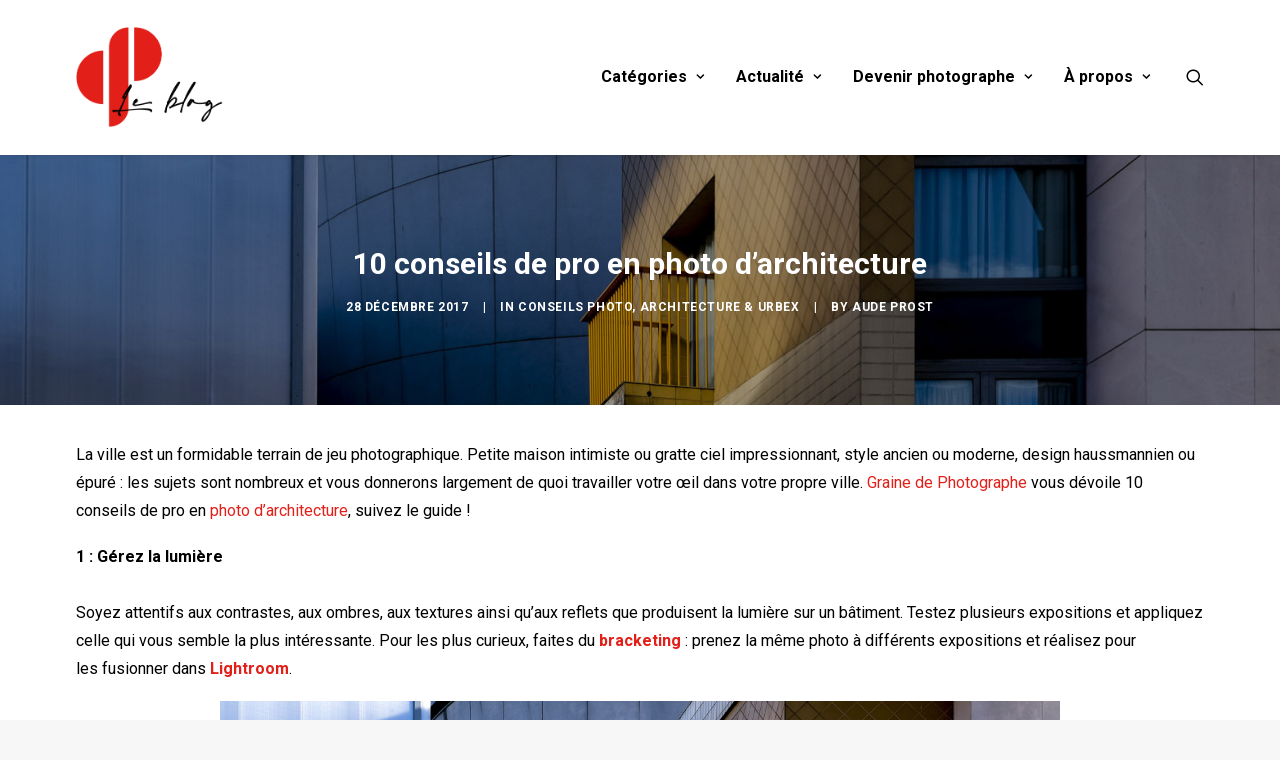

--- FILE ---
content_type: text/html; charset=UTF-8
request_url: https://blog.grainedephotographe.com/10-conseils-de-pro-en-photo-darchitecture/
body_size: 18725
content:
<!DOCTYPE html>
<html class="no-touch" lang="fr-FR" xmlns="http://www.w3.org/1999/xhtml">
<head>
<!-- Google Tag Manager -->
<script>(function(w,d,s,l,i){w[l]=w[l]||[];w[l].push({'gtm.start':
new Date().getTime(),event:'gtm.js'});var f=d.getElementsByTagName(s)[0],
j=d.createElement(s),dl=l!='dataLayer'?'&l='+l:'';j.async=true;j.src=
'https://www.googletagmanager.com/gtm.js?id='+i+dl;f.parentNode.insertBefore(j,f);
})(window,document,'script','dataLayer','GTM-5D37NFM');</script>
<!-- End Google Tag Manager -->

<meta http-equiv="Content-Type" content="text/html; charset=UTF-8">
<meta name="viewport" content="width=device-width, initial-scale=1">
<link rel="profile" href="https://gmpg.org/xfn/11">
<link rel="pingback" href="https://blog.grainedephotographe.com/xmlrpc.php">
<meta name='robots' content='index, follow, max-image-preview:large, max-snippet:-1, max-video-preview:-1' />
	<style>img:is([sizes="auto" i], [sizes^="auto," i]) { contain-intrinsic-size: 3000px 1500px }</style>
	<script type="text/javascript" id="wpp-js" src="https://blog.grainedephotographe.com/wp-content/plugins/wordpress-popular-posts/assets/js/wpp.min.js" data-sampling="0" data-sampling-rate="100" data-api-url="https://blog.grainedephotographe.com/wp-json/wordpress-popular-posts" data-post-id="2705" data-token="5ffe90c806" data-lang="0" data-debug="0"></script>
<!-- Google tag (gtag.js) consent mode dataLayer added by Site Kit -->
<script type="text/javascript" id="google_gtagjs-js-consent-mode-data-layer">
/* <![CDATA[ */
window.dataLayer = window.dataLayer || [];function gtag(){dataLayer.push(arguments);}
gtag('consent', 'default', {"ad_personalization":"denied","ad_storage":"denied","ad_user_data":"denied","analytics_storage":"denied","functionality_storage":"denied","security_storage":"denied","personalization_storage":"denied","region":["AT","BE","BG","CH","CY","CZ","DE","DK","EE","ES","FI","FR","GB","GR","HR","HU","IE","IS","IT","LI","LT","LU","LV","MT","NL","NO","PL","PT","RO","SE","SI","SK"],"wait_for_update":500});
window._googlesitekitConsentCategoryMap = {"statistics":["analytics_storage"],"marketing":["ad_storage","ad_user_data","ad_personalization"],"functional":["functionality_storage","security_storage"],"preferences":["personalization_storage"]};
window._googlesitekitConsents = {"ad_personalization":"denied","ad_storage":"denied","ad_user_data":"denied","analytics_storage":"denied","functionality_storage":"denied","security_storage":"denied","personalization_storage":"denied","region":["AT","BE","BG","CH","CY","CZ","DE","DK","EE","ES","FI","FR","GB","GR","HR","HU","IE","IS","IT","LI","LT","LU","LV","MT","NL","NO","PL","PT","RO","SE","SI","SK"],"wait_for_update":500};
/* ]]> */
</script>
<!-- End Google tag (gtag.js) consent mode dataLayer added by Site Kit -->

	<!-- This site is optimized with the Yoast SEO plugin v26.4 - https://yoast.com/wordpress/plugins/seo/ -->
	<title>10 conseils de pro en photo d’architecture</title>
	<meta name="description" content="Graine de Photographe vous dévoile 10 conseils de pro en photo d’architecture, suivez le guide !" />
	<link rel="canonical" href="https://blog.grainedephotographe.com/10-conseils-de-pro-en-photo-darchitecture/" />
	<meta property="og:locale" content="fr_FR" />
	<meta property="og:type" content="article" />
	<meta property="og:title" content="10 conseils de pro en photo d’architecture" />
	<meta property="og:description" content="Graine de Photographe vous dévoile 10 conseils de pro en photo d’architecture, suivez le guide !" />
	<meta property="og:url" content="https://blog.grainedephotographe.com/10-conseils-de-pro-en-photo-darchitecture/" />
	<meta property="og:site_name" content="Blog Graine de Photographe" />
	<meta property="article:publisher" content="https://www.facebook.com/grainedephotographe" />
	<meta property="article:published_time" content="2017-12-28T15:28:00+00:00" />
	<meta property="article:modified_time" content="2023-04-04T14:12:30+00:00" />
	<meta property="og:image" content="https://blog.grainedephotographe.com/wp-content/uploads/2017/12/architecture-urbaine-1.jpg" />
	<meta property="og:image:width" content="1280" />
	<meta property="og:image:height" content="853" />
	<meta property="og:image:type" content="image/jpeg" />
	<meta name="author" content="Aude Prost" />
	<meta name="twitter:card" content="summary_large_image" />
	<meta name="twitter:creator" content="@grainedephoto" />
	<meta name="twitter:site" content="@grainedephoto" />
	<meta name="twitter:label1" content="Écrit par" />
	<meta name="twitter:data1" content="Aude Prost" />
	<meta name="twitter:label2" content="Durée de lecture estimée" />
	<meta name="twitter:data2" content="4 minutes" />
	<script type="application/ld+json" class="yoast-schema-graph">{"@context":"https://schema.org","@graph":[{"@type":"Article","@id":"https://blog.grainedephotographe.com/10-conseils-de-pro-en-photo-darchitecture/#article","isPartOf":{"@id":"https://blog.grainedephotographe.com/10-conseils-de-pro-en-photo-darchitecture/"},"author":{"name":"Aude Prost","@id":"https://blog.grainedephotographe.com/#/schema/person/71bae653ec21ae8b972c8e6c48cba8cd"},"headline":"10 conseils de pro en photo d’architecture","datePublished":"2017-12-28T15:28:00+00:00","dateModified":"2023-04-04T14:12:30+00:00","mainEntityOfPage":{"@id":"https://blog.grainedephotographe.com/10-conseils-de-pro-en-photo-darchitecture/"},"wordCount":711,"publisher":{"@id":"https://blog.grainedephotographe.com/#organization"},"image":{"@id":"https://blog.grainedephotographe.com/10-conseils-de-pro-en-photo-darchitecture/#primaryimage"},"thumbnailUrl":"https://blog.grainedephotographe.com/wp-content/uploads/2017/12/architecture-urbaine-1.jpg","keywords":["photographie","architecture","pro","bâtiment","professionnel","bracketing","stage","building","conseil","conseils","cours","lightroom","monument","Photo"],"articleSection":["Conseils photo","Architecture &amp; Urbex"],"inLanguage":"fr-FR"},{"@type":"WebPage","@id":"https://blog.grainedephotographe.com/10-conseils-de-pro-en-photo-darchitecture/","url":"https://blog.grainedephotographe.com/10-conseils-de-pro-en-photo-darchitecture/","name":"10 conseils de pro en photo d’architecture","isPartOf":{"@id":"https://blog.grainedephotographe.com/#website"},"primaryImageOfPage":{"@id":"https://blog.grainedephotographe.com/10-conseils-de-pro-en-photo-darchitecture/#primaryimage"},"image":{"@id":"https://blog.grainedephotographe.com/10-conseils-de-pro-en-photo-darchitecture/#primaryimage"},"thumbnailUrl":"https://blog.grainedephotographe.com/wp-content/uploads/2017/12/architecture-urbaine-1.jpg","datePublished":"2017-12-28T15:28:00+00:00","dateModified":"2023-04-04T14:12:30+00:00","description":"Graine de Photographe vous dévoile 10 conseils de pro en photo d’architecture, suivez le guide !","breadcrumb":{"@id":"https://blog.grainedephotographe.com/10-conseils-de-pro-en-photo-darchitecture/#breadcrumb"},"inLanguage":"fr-FR","potentialAction":[{"@type":"ReadAction","target":["https://blog.grainedephotographe.com/10-conseils-de-pro-en-photo-darchitecture/"]}]},{"@type":"ImageObject","inLanguage":"fr-FR","@id":"https://blog.grainedephotographe.com/10-conseils-de-pro-en-photo-darchitecture/#primaryimage","url":"https://blog.grainedephotographe.com/wp-content/uploads/2017/12/architecture-urbaine-1.jpg","contentUrl":"https://blog.grainedephotographe.com/wp-content/uploads/2017/12/architecture-urbaine-1.jpg","width":1280,"height":853,"caption":"10 conseils de pro en photo d’architecture"},{"@type":"BreadcrumbList","@id":"https://blog.grainedephotographe.com/10-conseils-de-pro-en-photo-darchitecture/#breadcrumb","itemListElement":[{"@type":"ListItem","position":1,"name":"Accueil","item":"https://blog.grainedephotographe.com/"},{"@type":"ListItem","position":2,"name":"10 conseils de pro en photo d’architecture"}]},{"@type":"WebSite","@id":"https://blog.grainedephotographe.com/#website","url":"https://blog.grainedephotographe.com/","name":"Blog Graine de Photographe","description":"Le Blog de la Photo","publisher":{"@id":"https://blog.grainedephotographe.com/#organization"},"potentialAction":[{"@type":"SearchAction","target":{"@type":"EntryPoint","urlTemplate":"https://blog.grainedephotographe.com/?s={search_term_string}"},"query-input":{"@type":"PropertyValueSpecification","valueRequired":true,"valueName":"search_term_string"}}],"inLanguage":"fr-FR"},{"@type":"Organization","@id":"https://blog.grainedephotographe.com/#organization","name":"Blog Graine de Photographe","url":"https://blog.grainedephotographe.com/","logo":{"@type":"ImageObject","inLanguage":"fr-FR","@id":"https://blog.grainedephotographe.com/#/schema/logo/image/","url":"https://blog.grainedephotographe.com/wp-content/uploads/2022/11/Le-Blog-Logo.png","contentUrl":"https://blog.grainedephotographe.com/wp-content/uploads/2022/11/Le-Blog-Logo.png","width":726,"height":488,"caption":"Blog Graine de Photographe"},"image":{"@id":"https://blog.grainedephotographe.com/#/schema/logo/image/"},"sameAs":["https://www.facebook.com/grainedephotographe","https://x.com/grainedephoto","https://instagram.com/grainedephotographe/"]},{"@type":"Person","@id":"https://blog.grainedephotographe.com/#/schema/person/71bae653ec21ae8b972c8e6c48cba8cd","name":"Aude Prost","image":{"@type":"ImageObject","inLanguage":"fr-FR","@id":"https://blog.grainedephotographe.com/#/schema/person/image/","url":"https://secure.gravatar.com/avatar/259c7466a86f159847819d1bd418a196183deb2352ed81747f82fe1f808bfd8e?s=96&d=mm&r=g","contentUrl":"https://secure.gravatar.com/avatar/259c7466a86f159847819d1bd418a196183deb2352ed81747f82fe1f808bfd8e?s=96&d=mm&r=g","caption":"Aude Prost"},"url":"https://blog.grainedephotographe.com/author/aprost/"}]}</script>
	<!-- / Yoast SEO plugin. -->


<link rel='dns-prefetch' href='//www.googletagmanager.com' />
<link rel='dns-prefetch' href='//fonts.googleapis.com' />
<link rel='dns-prefetch' href='//pagead2.googlesyndication.com' />
<link rel="alternate" type="application/rss+xml" title="Blog Graine de Photographe &raquo; Flux" href="https://blog.grainedephotographe.com/feed/" />
<link rel="alternate" type="application/rss+xml" title="Blog Graine de Photographe &raquo; Flux des commentaires" href="https://blog.grainedephotographe.com/comments/feed/" />
<link rel="alternate" type="application/rss+xml" title="Blog Graine de Photographe &raquo; 10 conseils de pro en photo d’architecture Flux des commentaires" href="https://blog.grainedephotographe.com/10-conseils-de-pro-en-photo-darchitecture/feed/" />
<script type="text/javascript">
/* <![CDATA[ */
window._wpemojiSettings = {"baseUrl":"https:\/\/s.w.org\/images\/core\/emoji\/16.0.1\/72x72\/","ext":".png","svgUrl":"https:\/\/s.w.org\/images\/core\/emoji\/16.0.1\/svg\/","svgExt":".svg","source":{"concatemoji":"https:\/\/blog.grainedephotographe.com\/wp-includes\/js\/wp-emoji-release.min.js?ver=6.8.3"}};
/*! This file is auto-generated */
!function(s,n){var o,i,e;function c(e){try{var t={supportTests:e,timestamp:(new Date).valueOf()};sessionStorage.setItem(o,JSON.stringify(t))}catch(e){}}function p(e,t,n){e.clearRect(0,0,e.canvas.width,e.canvas.height),e.fillText(t,0,0);var t=new Uint32Array(e.getImageData(0,0,e.canvas.width,e.canvas.height).data),a=(e.clearRect(0,0,e.canvas.width,e.canvas.height),e.fillText(n,0,0),new Uint32Array(e.getImageData(0,0,e.canvas.width,e.canvas.height).data));return t.every(function(e,t){return e===a[t]})}function u(e,t){e.clearRect(0,0,e.canvas.width,e.canvas.height),e.fillText(t,0,0);for(var n=e.getImageData(16,16,1,1),a=0;a<n.data.length;a++)if(0!==n.data[a])return!1;return!0}function f(e,t,n,a){switch(t){case"flag":return n(e,"\ud83c\udff3\ufe0f\u200d\u26a7\ufe0f","\ud83c\udff3\ufe0f\u200b\u26a7\ufe0f")?!1:!n(e,"\ud83c\udde8\ud83c\uddf6","\ud83c\udde8\u200b\ud83c\uddf6")&&!n(e,"\ud83c\udff4\udb40\udc67\udb40\udc62\udb40\udc65\udb40\udc6e\udb40\udc67\udb40\udc7f","\ud83c\udff4\u200b\udb40\udc67\u200b\udb40\udc62\u200b\udb40\udc65\u200b\udb40\udc6e\u200b\udb40\udc67\u200b\udb40\udc7f");case"emoji":return!a(e,"\ud83e\udedf")}return!1}function g(e,t,n,a){var r="undefined"!=typeof WorkerGlobalScope&&self instanceof WorkerGlobalScope?new OffscreenCanvas(300,150):s.createElement("canvas"),o=r.getContext("2d",{willReadFrequently:!0}),i=(o.textBaseline="top",o.font="600 32px Arial",{});return e.forEach(function(e){i[e]=t(o,e,n,a)}),i}function t(e){var t=s.createElement("script");t.src=e,t.defer=!0,s.head.appendChild(t)}"undefined"!=typeof Promise&&(o="wpEmojiSettingsSupports",i=["flag","emoji"],n.supports={everything:!0,everythingExceptFlag:!0},e=new Promise(function(e){s.addEventListener("DOMContentLoaded",e,{once:!0})}),new Promise(function(t){var n=function(){try{var e=JSON.parse(sessionStorage.getItem(o));if("object"==typeof e&&"number"==typeof e.timestamp&&(new Date).valueOf()<e.timestamp+604800&&"object"==typeof e.supportTests)return e.supportTests}catch(e){}return null}();if(!n){if("undefined"!=typeof Worker&&"undefined"!=typeof OffscreenCanvas&&"undefined"!=typeof URL&&URL.createObjectURL&&"undefined"!=typeof Blob)try{var e="postMessage("+g.toString()+"("+[JSON.stringify(i),f.toString(),p.toString(),u.toString()].join(",")+"));",a=new Blob([e],{type:"text/javascript"}),r=new Worker(URL.createObjectURL(a),{name:"wpTestEmojiSupports"});return void(r.onmessage=function(e){c(n=e.data),r.terminate(),t(n)})}catch(e){}c(n=g(i,f,p,u))}t(n)}).then(function(e){for(var t in e)n.supports[t]=e[t],n.supports.everything=n.supports.everything&&n.supports[t],"flag"!==t&&(n.supports.everythingExceptFlag=n.supports.everythingExceptFlag&&n.supports[t]);n.supports.everythingExceptFlag=n.supports.everythingExceptFlag&&!n.supports.flag,n.DOMReady=!1,n.readyCallback=function(){n.DOMReady=!0}}).then(function(){return e}).then(function(){var e;n.supports.everything||(n.readyCallback(),(e=n.source||{}).concatemoji?t(e.concatemoji):e.wpemoji&&e.twemoji&&(t(e.twemoji),t(e.wpemoji)))}))}((window,document),window._wpemojiSettings);
/* ]]> */
</script>
<style id='wp-emoji-styles-inline-css' type='text/css'>

	img.wp-smiley, img.emoji {
		display: inline !important;
		border: none !important;
		box-shadow: none !important;
		height: 1em !important;
		width: 1em !important;
		margin: 0 0.07em !important;
		vertical-align: -0.1em !important;
		background: none !important;
		padding: 0 !important;
	}
</style>
<link rel='stylesheet' id='wp-block-library-css' href='https://blog.grainedephotographe.com/wp-includes/css/dist/block-library/style.min.css?ver=6.8.3' type='text/css' media='all' />
<style id='classic-theme-styles-inline-css' type='text/css'>
/*! This file is auto-generated */
.wp-block-button__link{color:#fff;background-color:#32373c;border-radius:9999px;box-shadow:none;text-decoration:none;padding:calc(.667em + 2px) calc(1.333em + 2px);font-size:1.125em}.wp-block-file__button{background:#32373c;color:#fff;text-decoration:none}
</style>
<style id='pdfemb-pdf-embedder-viewer-style-inline-css' type='text/css'>
.wp-block-pdfemb-pdf-embedder-viewer{max-width:none}

</style>
<style id='global-styles-inline-css' type='text/css'>
:root{--wp--preset--aspect-ratio--square: 1;--wp--preset--aspect-ratio--4-3: 4/3;--wp--preset--aspect-ratio--3-4: 3/4;--wp--preset--aspect-ratio--3-2: 3/2;--wp--preset--aspect-ratio--2-3: 2/3;--wp--preset--aspect-ratio--16-9: 16/9;--wp--preset--aspect-ratio--9-16: 9/16;--wp--preset--color--black: #000000;--wp--preset--color--cyan-bluish-gray: #abb8c3;--wp--preset--color--white: #ffffff;--wp--preset--color--pale-pink: #f78da7;--wp--preset--color--vivid-red: #cf2e2e;--wp--preset--color--luminous-vivid-orange: #ff6900;--wp--preset--color--luminous-vivid-amber: #fcb900;--wp--preset--color--light-green-cyan: #7bdcb5;--wp--preset--color--vivid-green-cyan: #00d084;--wp--preset--color--pale-cyan-blue: #8ed1fc;--wp--preset--color--vivid-cyan-blue: #0693e3;--wp--preset--color--vivid-purple: #9b51e0;--wp--preset--gradient--vivid-cyan-blue-to-vivid-purple: linear-gradient(135deg,rgba(6,147,227,1) 0%,rgb(155,81,224) 100%);--wp--preset--gradient--light-green-cyan-to-vivid-green-cyan: linear-gradient(135deg,rgb(122,220,180) 0%,rgb(0,208,130) 100%);--wp--preset--gradient--luminous-vivid-amber-to-luminous-vivid-orange: linear-gradient(135deg,rgba(252,185,0,1) 0%,rgba(255,105,0,1) 100%);--wp--preset--gradient--luminous-vivid-orange-to-vivid-red: linear-gradient(135deg,rgba(255,105,0,1) 0%,rgb(207,46,46) 100%);--wp--preset--gradient--very-light-gray-to-cyan-bluish-gray: linear-gradient(135deg,rgb(238,238,238) 0%,rgb(169,184,195) 100%);--wp--preset--gradient--cool-to-warm-spectrum: linear-gradient(135deg,rgb(74,234,220) 0%,rgb(151,120,209) 20%,rgb(207,42,186) 40%,rgb(238,44,130) 60%,rgb(251,105,98) 80%,rgb(254,248,76) 100%);--wp--preset--gradient--blush-light-purple: linear-gradient(135deg,rgb(255,206,236) 0%,rgb(152,150,240) 100%);--wp--preset--gradient--blush-bordeaux: linear-gradient(135deg,rgb(254,205,165) 0%,rgb(254,45,45) 50%,rgb(107,0,62) 100%);--wp--preset--gradient--luminous-dusk: linear-gradient(135deg,rgb(255,203,112) 0%,rgb(199,81,192) 50%,rgb(65,88,208) 100%);--wp--preset--gradient--pale-ocean: linear-gradient(135deg,rgb(255,245,203) 0%,rgb(182,227,212) 50%,rgb(51,167,181) 100%);--wp--preset--gradient--electric-grass: linear-gradient(135deg,rgb(202,248,128) 0%,rgb(113,206,126) 100%);--wp--preset--gradient--midnight: linear-gradient(135deg,rgb(2,3,129) 0%,rgb(40,116,252) 100%);--wp--preset--font-size--small: 13px;--wp--preset--font-size--medium: 20px;--wp--preset--font-size--large: 36px;--wp--preset--font-size--x-large: 42px;--wp--preset--spacing--20: 0.44rem;--wp--preset--spacing--30: 0.67rem;--wp--preset--spacing--40: 1rem;--wp--preset--spacing--50: 1.5rem;--wp--preset--spacing--60: 2.25rem;--wp--preset--spacing--70: 3.38rem;--wp--preset--spacing--80: 5.06rem;--wp--preset--shadow--natural: 6px 6px 9px rgba(0, 0, 0, 0.2);--wp--preset--shadow--deep: 12px 12px 50px rgba(0, 0, 0, 0.4);--wp--preset--shadow--sharp: 6px 6px 0px rgba(0, 0, 0, 0.2);--wp--preset--shadow--outlined: 6px 6px 0px -3px rgba(255, 255, 255, 1), 6px 6px rgba(0, 0, 0, 1);--wp--preset--shadow--crisp: 6px 6px 0px rgba(0, 0, 0, 1);}:where(.is-layout-flex){gap: 0.5em;}:where(.is-layout-grid){gap: 0.5em;}body .is-layout-flex{display: flex;}.is-layout-flex{flex-wrap: wrap;align-items: center;}.is-layout-flex > :is(*, div){margin: 0;}body .is-layout-grid{display: grid;}.is-layout-grid > :is(*, div){margin: 0;}:where(.wp-block-columns.is-layout-flex){gap: 2em;}:where(.wp-block-columns.is-layout-grid){gap: 2em;}:where(.wp-block-post-template.is-layout-flex){gap: 1.25em;}:where(.wp-block-post-template.is-layout-grid){gap: 1.25em;}.has-black-color{color: var(--wp--preset--color--black) !important;}.has-cyan-bluish-gray-color{color: var(--wp--preset--color--cyan-bluish-gray) !important;}.has-white-color{color: var(--wp--preset--color--white) !important;}.has-pale-pink-color{color: var(--wp--preset--color--pale-pink) !important;}.has-vivid-red-color{color: var(--wp--preset--color--vivid-red) !important;}.has-luminous-vivid-orange-color{color: var(--wp--preset--color--luminous-vivid-orange) !important;}.has-luminous-vivid-amber-color{color: var(--wp--preset--color--luminous-vivid-amber) !important;}.has-light-green-cyan-color{color: var(--wp--preset--color--light-green-cyan) !important;}.has-vivid-green-cyan-color{color: var(--wp--preset--color--vivid-green-cyan) !important;}.has-pale-cyan-blue-color{color: var(--wp--preset--color--pale-cyan-blue) !important;}.has-vivid-cyan-blue-color{color: var(--wp--preset--color--vivid-cyan-blue) !important;}.has-vivid-purple-color{color: var(--wp--preset--color--vivid-purple) !important;}.has-black-background-color{background-color: var(--wp--preset--color--black) !important;}.has-cyan-bluish-gray-background-color{background-color: var(--wp--preset--color--cyan-bluish-gray) !important;}.has-white-background-color{background-color: var(--wp--preset--color--white) !important;}.has-pale-pink-background-color{background-color: var(--wp--preset--color--pale-pink) !important;}.has-vivid-red-background-color{background-color: var(--wp--preset--color--vivid-red) !important;}.has-luminous-vivid-orange-background-color{background-color: var(--wp--preset--color--luminous-vivid-orange) !important;}.has-luminous-vivid-amber-background-color{background-color: var(--wp--preset--color--luminous-vivid-amber) !important;}.has-light-green-cyan-background-color{background-color: var(--wp--preset--color--light-green-cyan) !important;}.has-vivid-green-cyan-background-color{background-color: var(--wp--preset--color--vivid-green-cyan) !important;}.has-pale-cyan-blue-background-color{background-color: var(--wp--preset--color--pale-cyan-blue) !important;}.has-vivid-cyan-blue-background-color{background-color: var(--wp--preset--color--vivid-cyan-blue) !important;}.has-vivid-purple-background-color{background-color: var(--wp--preset--color--vivid-purple) !important;}.has-black-border-color{border-color: var(--wp--preset--color--black) !important;}.has-cyan-bluish-gray-border-color{border-color: var(--wp--preset--color--cyan-bluish-gray) !important;}.has-white-border-color{border-color: var(--wp--preset--color--white) !important;}.has-pale-pink-border-color{border-color: var(--wp--preset--color--pale-pink) !important;}.has-vivid-red-border-color{border-color: var(--wp--preset--color--vivid-red) !important;}.has-luminous-vivid-orange-border-color{border-color: var(--wp--preset--color--luminous-vivid-orange) !important;}.has-luminous-vivid-amber-border-color{border-color: var(--wp--preset--color--luminous-vivid-amber) !important;}.has-light-green-cyan-border-color{border-color: var(--wp--preset--color--light-green-cyan) !important;}.has-vivid-green-cyan-border-color{border-color: var(--wp--preset--color--vivid-green-cyan) !important;}.has-pale-cyan-blue-border-color{border-color: var(--wp--preset--color--pale-cyan-blue) !important;}.has-vivid-cyan-blue-border-color{border-color: var(--wp--preset--color--vivid-cyan-blue) !important;}.has-vivid-purple-border-color{border-color: var(--wp--preset--color--vivid-purple) !important;}.has-vivid-cyan-blue-to-vivid-purple-gradient-background{background: var(--wp--preset--gradient--vivid-cyan-blue-to-vivid-purple) !important;}.has-light-green-cyan-to-vivid-green-cyan-gradient-background{background: var(--wp--preset--gradient--light-green-cyan-to-vivid-green-cyan) !important;}.has-luminous-vivid-amber-to-luminous-vivid-orange-gradient-background{background: var(--wp--preset--gradient--luminous-vivid-amber-to-luminous-vivid-orange) !important;}.has-luminous-vivid-orange-to-vivid-red-gradient-background{background: var(--wp--preset--gradient--luminous-vivid-orange-to-vivid-red) !important;}.has-very-light-gray-to-cyan-bluish-gray-gradient-background{background: var(--wp--preset--gradient--very-light-gray-to-cyan-bluish-gray) !important;}.has-cool-to-warm-spectrum-gradient-background{background: var(--wp--preset--gradient--cool-to-warm-spectrum) !important;}.has-blush-light-purple-gradient-background{background: var(--wp--preset--gradient--blush-light-purple) !important;}.has-blush-bordeaux-gradient-background{background: var(--wp--preset--gradient--blush-bordeaux) !important;}.has-luminous-dusk-gradient-background{background: var(--wp--preset--gradient--luminous-dusk) !important;}.has-pale-ocean-gradient-background{background: var(--wp--preset--gradient--pale-ocean) !important;}.has-electric-grass-gradient-background{background: var(--wp--preset--gradient--electric-grass) !important;}.has-midnight-gradient-background{background: var(--wp--preset--gradient--midnight) !important;}.has-small-font-size{font-size: var(--wp--preset--font-size--small) !important;}.has-medium-font-size{font-size: var(--wp--preset--font-size--medium) !important;}.has-large-font-size{font-size: var(--wp--preset--font-size--large) !important;}.has-x-large-font-size{font-size: var(--wp--preset--font-size--x-large) !important;}
:where(.wp-block-post-template.is-layout-flex){gap: 1.25em;}:where(.wp-block-post-template.is-layout-grid){gap: 1.25em;}
:where(.wp-block-columns.is-layout-flex){gap: 2em;}:where(.wp-block-columns.is-layout-grid){gap: 2em;}
:root :where(.wp-block-pullquote){font-size: 1.5em;line-height: 1.6;}
</style>
<link rel='stylesheet' id='contact-form-7-css' href='https://blog.grainedephotographe.com/wp-content/plugins/contact-form-7/includes/css/styles.css?ver=6.1.3' type='text/css' media='all' />
<link rel='stylesheet' id='uncodefont-google-css' href='//fonts.googleapis.com/css?family=Roboto%3A100%2C100italic%2C300%2C300italic%2Cregular%2Citalic%2C500%2C500italic%2C700%2C700italic%2C900%2C900italic&#038;subset=cyrillic%2Ccyrillic-ext%2Cgreek%2Cgreek-ext%2Clatin%2Clatin-ext%2Cvietnamese&#038;ver=2.9.0.4' type='text/css' media='all' />
<link rel='stylesheet' id='wordpress-popular-posts-css-css' href='https://blog.grainedephotographe.com/wp-content/plugins/wordpress-popular-posts/assets/css/wpp.css?ver=7.0.1' type='text/css' media='all' />
<link rel='stylesheet' id='uncode-style-css' href='https://blog.grainedephotographe.com/wp-content/themes/uncode/library/css/style.css?ver=150886273' type='text/css' media='all' />
<style id='uncode-style-inline-css' type='text/css'>

@media (min-width: 960px) { .limit-width { max-width: 1200px; margin: auto;}}
#changer-back-color { transition: background-color 1000ms cubic-bezier(0.25, 1, 0.5, 1) !important; } #changer-back-color > div { transition: opacity 1000ms cubic-bezier(0.25, 1, 0.5, 1) !important; } body.bg-changer-init.disable-hover .main-wrapper .style-light,  body.bg-changer-init.disable-hover .main-wrapper .style-light h1,  body.bg-changer-init.disable-hover .main-wrapper .style-light h2, body.bg-changer-init.disable-hover .main-wrapper .style-light h3, body.bg-changer-init.disable-hover .main-wrapper .style-light h4, body.bg-changer-init.disable-hover .main-wrapper .style-light h5, body.bg-changer-init.disable-hover .main-wrapper .style-light h6, body.bg-changer-init.disable-hover .main-wrapper .style-light a, body.bg-changer-init.disable-hover .main-wrapper .style-dark, body.bg-changer-init.disable-hover .main-wrapper .style-dark h1, body.bg-changer-init.disable-hover .main-wrapper .style-dark h2, body.bg-changer-init.disable-hover .main-wrapper .style-dark h3, body.bg-changer-init.disable-hover .main-wrapper .style-dark h4, body.bg-changer-init.disable-hover .main-wrapper .style-dark h5, body.bg-changer-init.disable-hover .main-wrapper .style-dark h6, body.bg-changer-init.disable-hover .main-wrapper .style-dark a { transition: color 1000ms cubic-bezier(0.25, 1, 0.5, 1) !important; }
</style>
<link rel='stylesheet' id='uncode-icons-css' href='https://blog.grainedephotographe.com/wp-content/themes/uncode/library/css/uncode-icons.css?ver=150886273' type='text/css' media='all' />
<link rel='stylesheet' id='uncode-custom-style-css' href='https://blog.grainedephotographe.com/wp-content/themes/uncode/library/css/style-custom.css?ver=150886273' type='text/css' media='all' />
<link rel='stylesheet' id='child-style-css' href='https://blog.grainedephotographe.com/wp-content/themes/gdp/style.css?ver=328248543' type='text/css' media='all' />
<script type="text/javascript" id="uncode-init-js-extra">
/* <![CDATA[ */
var SiteParameters = {"days":"jours","hours":"heures","minutes":"minutes","seconds":"secondes","constant_scroll":"on","scroll_speed":"2","parallax_factor":"0.25","loading":"Chargement...","slide_name":"slide","slide_footer":"footer","ajax_url":"https:\/\/blog.grainedephotographe.com\/wp-admin\/admin-ajax.php","nonce_adaptive_images":"03780aaa2b","nonce_srcset_async":"e056b54c55","enable_debug":"","block_mobile_videos":"","is_frontend_editor":"","main_width":["1200","px"],"mobile_parallax_allowed":"","listen_for_screen_update":"1","wireframes_plugin_active":"1","sticky_elements":"off","resize_quality":"90","register_metadata":"","bg_changer_time":"1000","update_wc_fragments":"1","optimize_shortpixel_image":"","menu_mobile_offcanvas_gap":"45","custom_cursor_selector":"[href], .trigger-overlay, .owl-next, .owl-prev, .owl-dot, input[type=\"submit\"], input[type=\"checkbox\"], button[type=\"submit\"], a[class^=\"ilightbox\"], .ilightbox-thumbnail, .ilightbox-prev, .ilightbox-next, .overlay-close, .unmodal-close, .qty-inset > span, .share-button li, .uncode-post-titles .tmb.tmb-click-area, .btn-link, .tmb-click-row .t-inside, .lg-outer button, .lg-thumb img, a[data-lbox], .uncode-close-offcanvas-overlay, .uncode-nav-next, .uncode-nav-prev, .uncode-nav-index","mobile_parallax_animation":"","lbox_enhanced":"1","native_media_player":"","vimeoPlayerParams":"?autoplay=0","ajax_filter_key_search":"key","ajax_filter_key_unfilter":"unfilter","index_pagination_disable_scroll":"","index_pagination_scroll_to":"","uncode_wc_popup_cart_qty":"","disable_hover_hack":"","uncode_nocookie":"","menuHideOnClick":"1"};
/* ]]> */
</script>
<script type="text/javascript" src="https://blog.grainedephotographe.com/wp-content/themes/uncode/library/js/init.js?ver=150886273" id="uncode-init-js"></script>
<script type="text/javascript" src="https://blog.grainedephotographe.com/wp-includes/js/jquery/jquery.min.js?ver=3.7.1" id="jquery-core-js"></script>
<script type="text/javascript" src="https://blog.grainedephotographe.com/wp-includes/js/jquery/jquery-migrate.min.js?ver=3.4.1" id="jquery-migrate-js"></script>

<!-- Extrait de code de la balise Google (gtag.js) ajouté par Site Kit -->
<!-- Extrait Google Analytics ajouté par Site Kit -->
<script type="text/javascript" src="https://www.googletagmanager.com/gtag/js?id=GT-TNLLB7B" id="google_gtagjs-js" async></script>
<script type="text/javascript" id="google_gtagjs-js-after">
/* <![CDATA[ */
window.dataLayer = window.dataLayer || [];function gtag(){dataLayer.push(arguments);}
gtag("set","linker",{"domains":["blog.grainedephotographe.com"]});
gtag("js", new Date());
gtag("set", "developer_id.dZTNiMT", true);
gtag("config", "GT-TNLLB7B", {"googlesitekit_post_type":"post","googlesitekit_post_categories":"Conseils photo; Architecture &amp; Urbex","googlesitekit_post_date":"20171228"});
/* ]]> */
</script>
<script></script><link rel="https://api.w.org/" href="https://blog.grainedephotographe.com/wp-json/" /><link rel="alternate" title="JSON" type="application/json" href="https://blog.grainedephotographe.com/wp-json/wp/v2/posts/2705" /><link rel="EditURI" type="application/rsd+xml" title="RSD" href="https://blog.grainedephotographe.com/xmlrpc.php?rsd" />
<meta name="generator" content="WordPress 6.8.3" />
<link rel='shortlink' href='https://blog.grainedephotographe.com/?p=2705' />
<link rel="alternate" title="oEmbed (JSON)" type="application/json+oembed" href="https://blog.grainedephotographe.com/wp-json/oembed/1.0/embed?url=https%3A%2F%2Fblog.grainedephotographe.com%2F10-conseils-de-pro-en-photo-darchitecture%2F" />
<link rel="alternate" title="oEmbed (XML)" type="text/xml+oembed" href="https://blog.grainedephotographe.com/wp-json/oembed/1.0/embed?url=https%3A%2F%2Fblog.grainedephotographe.com%2F10-conseils-de-pro-en-photo-darchitecture%2F&#038;format=xml" />

<!-- This site is using AdRotate v5.13.4 to display their advertisements - https://ajdg.solutions/ -->
<!-- AdRotate CSS -->
<style type="text/css" media="screen">
	.g { margin:0px; padding:0px; overflow:hidden; line-height:1; zoom:1; }
	.g img { height:auto; }
	.g-col { position:relative; float:left; }
	.g-col:first-child { margin-left: 0; }
	.g-col:last-child { margin-right: 0; }
	@media only screen and (max-width: 480px) {
		.g-col, .g-dyn, .g-single { width:100%; margin-left:0; margin-right:0; }
	}
</style>
<!-- /AdRotate CSS -->

<meta name="generator" content="Site Kit by Google 1.166.0" />            <style id="wpp-loading-animation-styles">@-webkit-keyframes bgslide{from{background-position-x:0}to{background-position-x:-200%}}@keyframes bgslide{from{background-position-x:0}to{background-position-x:-200%}}.wpp-widget-block-placeholder,.wpp-shortcode-placeholder{margin:0 auto;width:60px;height:3px;background:#dd3737;background:linear-gradient(90deg,#dd3737 0%,#571313 10%,#dd3737 100%);background-size:200% auto;border-radius:3px;-webkit-animation:bgslide 1s infinite linear;animation:bgslide 1s infinite linear}</style>
            
<!-- Balises Meta Google AdSense ajoutées par Site Kit -->
<meta name="google-adsense-platform-account" content="ca-host-pub-2644536267352236">
<meta name="google-adsense-platform-domain" content="sitekit.withgoogle.com">
<!-- Fin des balises Meta End Google AdSense ajoutées par Site Kit -->

<!-- Extrait Google AdSense ajouté par Site Kit -->
<script type="text/javascript" async="async" src="https://pagead2.googlesyndication.com/pagead/js/adsbygoogle.js?client=ca-pub-7219468221362778&amp;host=ca-host-pub-2644536267352236" crossorigin="anonymous"></script>

<!-- End Google AdSense snippet added by Site Kit -->
<link rel="icon" href="https://blog.grainedephotographe.com/wp-content/uploads/2022/11/cropped-logo-favicon-GdP-32x32.png" sizes="32x32" />
<link rel="icon" href="https://blog.grainedephotographe.com/wp-content/uploads/2022/11/cropped-logo-favicon-GdP-192x192.png" sizes="192x192" />
<link rel="apple-touch-icon" href="https://blog.grainedephotographe.com/wp-content/uploads/2022/11/cropped-logo-favicon-GdP-180x180.png" />
<meta name="msapplication-TileImage" content="https://blog.grainedephotographe.com/wp-content/uploads/2022/11/cropped-logo-favicon-GdP-270x270.png" />
<noscript><style> .wpb_animate_when_almost_visible { opacity: 1; }</style></noscript></head>
<body class="wp-singular post-template-default single single-post postid-2705 single-format-standard wp-theme-uncode wp-child-theme-gdp  style-color-lxmt-bg group-blog hormenu-position-left hmenu hmenu-position-right header-full-width main-center-align textual-accent-color menu-mobile-default mobile-parallax-not-allowed ilb-no-bounce unreg uncode-btn-circle qw-body-scroll-disabled no-qty-fx wpb-js-composer js-comp-ver-7.8 vc_responsive" data-border="0">

  <!-- Google Tag Manager (noscript) -->
  <noscript><iframe src="https://www.googletagmanager.com/ns.html?id=GTM-5D37NFM"
  height="0" width="0" style="display:none;visibility:hidden"></iframe></noscript>
  <!-- End Google Tag Manager (noscript) -->

		<div id="vh_layout_help"></div><div class="body-borders" data-border="0"><div class="top-border body-border-shadow"></div><div class="right-border body-border-shadow"></div><div class="bottom-border body-border-shadow"></div><div class="left-border body-border-shadow"></div><div class="top-border style-light-bg"></div><div class="right-border style-light-bg"></div><div class="bottom-border style-light-bg"></div><div class="left-border style-light-bg"></div></div>	<div class="box-wrapper">
		<div class="box-container">
		<script type="text/javascript" id="initBox">UNCODE.initBox();</script>
		<div class="menu-wrapper">
													
													<header id="masthead" class="navbar menu-primary menu-light submenu-light style-light-original menu-with-logo">
														<div class="menu-container style-color-xsdn-bg menu-borders menu-shadows">
															<div class="row-menu limit-width">
																<div class="row-menu-inner">
																	<div id="logo-container-mobile" class="col-lg-0 logo-container middle">
																		<div id="main-logo" class="navbar-header style-light">
																			<a href="https://blog.grainedephotographe.com/" class="navbar-brand" data-minheight="20" aria-label="Blog Graine de Photographe"><div class="logo-image main-logo logo-skinnable" data-maxheight="100" style="height: 100px;"><img fetchpriority="high" decoding="async" src="https://blog.grainedephotographe.com/wp-content/uploads/2022/11/Le-Blog-Logo.png" alt="logo" width="726" height="488" class="img-responsive" /></div></a>
																		</div>
																		<div class="mmb-container"><div class="mobile-additional-icons"></div><div class="mobile-menu-button mobile-menu-button-light lines-button"><span class="lines"><span></span></span></div></div>
																	</div>
																	<div class="col-lg-12 main-menu-container middle">
																		<div class="menu-horizontal ">
																			<div class="menu-horizontal-inner">
																				<div class="nav navbar-nav navbar-main navbar-nav-first"><ul id="menu-menu-principal" class="menu-primary-inner menu-smart sm"><li id="menu-item-61123" class="menu-item menu-item-type-custom menu-item-object-custom menu-item-has-children menu-item-61123 dropdown menu-item-link"><a title="Catégories" href="#" data-toggle="dropdown" class="dropdown-toggle" data-type="title">Catégories<i class="fa fa-angle-down fa-dropdown"></i></a>
<ul role="menu" class="drop-menu">
	<li id="menu-item-61125" class="menu-item menu-item-type-taxonomy menu-item-object-category menu-item-61125"><a title="Portrait" href="https://blog.grainedephotographe.com/category/photo-portrait/">Portrait<i class="fa fa-angle-right fa-dropdown"></i></a></li>
	<li id="menu-item-61130" class="menu-item menu-item-type-taxonomy menu-item-object-category menu-item-61130"><a title="Studio" href="https://blog.grainedephotographe.com/category/photo-en-studio/">Studio<i class="fa fa-angle-right fa-dropdown"></i></a></li>
	<li id="menu-item-61126" class="menu-item menu-item-type-taxonomy menu-item-object-category menu-item-61126"><a title="Noir &amp; Blanc" href="https://blog.grainedephotographe.com/category/photo-noir-et-blanc/">Noir &#038; Blanc<i class="fa fa-angle-right fa-dropdown"></i></a></li>
	<li id="menu-item-61127" class="menu-item menu-item-type-taxonomy menu-item-object-category menu-item-61127"><a title="Animaux &amp; Nature" href="https://blog.grainedephotographe.com/category/photo-nature/">Animaux &amp; Nature<i class="fa fa-angle-right fa-dropdown"></i></a></li>
	<li id="menu-item-61128" class="menu-item menu-item-type-taxonomy menu-item-object-category current-post-ancestor current-menu-parent current-post-parent menu-item-61128"><a title="Architecture &amp; Urbex" href="https://blog.grainedephotographe.com/category/photo-archi-urbex/">Architecture &amp; Urbex<i class="fa fa-angle-right fa-dropdown"></i></a></li>
	<li id="menu-item-61129" class="menu-item menu-item-type-taxonomy menu-item-object-category menu-item-61129"><a title="Nuit &amp; Light Painting" href="https://blog.grainedephotographe.com/category/photo-nuit-light-painting/">Nuit &amp; Light Painting<i class="fa fa-angle-right fa-dropdown"></i></a></li>
	<li id="menu-item-75104" class="menu-item menu-item-type-taxonomy menu-item-object-category menu-item-75104"><a title="Reportage &amp; Documentaire" href="https://blog.grainedephotographe.com/category/reportage-documentaire/">Reportage &amp; Documentaire<i class="fa fa-angle-right fa-dropdown"></i></a></li>
	<li id="menu-item-61124" class="menu-item menu-item-type-taxonomy menu-item-object-category menu-item-61124"><a title="Street Photography" href="https://blog.grainedephotographe.com/category/street-photography/">Street Photography<i class="fa fa-angle-right fa-dropdown"></i></a></li>
	<li id="menu-item-68129" class="menu-item menu-item-type-taxonomy menu-item-object-category menu-item-68129"><a title="Paysage &amp; Voyage" href="https://blog.grainedephotographe.com/category/photo-de-voyage/">Paysage &#038; Voyage<i class="fa fa-angle-right fa-dropdown"></i></a></li>
	<li id="menu-item-61131" class="menu-item menu-item-type-taxonomy menu-item-object-category menu-item-61131"><a title="Divers" href="https://blog.grainedephotographe.com/category/photographie/">Divers<i class="fa fa-angle-right fa-dropdown"></i></a></li>
</ul>
</li>
<li id="menu-item-68139" class="menu-item menu-item-type-custom menu-item-object-custom menu-item-has-children menu-item-68139 dropdown menu-item-link"><a title="Actualité" href="#" data-toggle="dropdown" class="dropdown-toggle" data-type="title">Actualité<i class="fa fa-angle-down fa-dropdown"></i></a>
<ul role="menu" class="drop-menu">
	<li id="menu-item-61133" class="menu-item menu-item-type-taxonomy menu-item-object-category menu-item-61133"><a title="Expositions" href="https://blog.grainedephotographe.com/category/exposition-photographie/">Expositions<i class="fa fa-angle-right fa-dropdown"></i></a></li>
	<li id="menu-item-61132" class="menu-item menu-item-type-taxonomy menu-item-object-category menu-item-61132"><a title="Concours" href="https://blog.grainedephotographe.com/category/concours-photo/">Concours<i class="fa fa-angle-right fa-dropdown"></i></a></li>
	<li id="menu-item-75102" class="menu-item menu-item-type-taxonomy menu-item-object-category menu-item-75102"><a title="Agendas" href="https://blog.grainedephotographe.com/category/agendas/">Agendas<i class="fa fa-angle-right fa-dropdown"></i></a></li>
</ul>
</li>
<li id="menu-item-61134" class="menu-item menu-item-type-custom menu-item-object-custom menu-item-has-children menu-item-61134 dropdown menu-item-link"><a title="Devenir photographe" href="#" data-toggle="dropdown" class="dropdown-toggle" data-type="title">Devenir photographe<i class="fa fa-angle-down fa-dropdown"></i></a>
<ul role="menu" class="drop-menu">
	<li id="menu-item-68136" class="menu-item menu-item-type-taxonomy menu-item-object-category current-post-ancestor current-menu-parent current-post-parent menu-item-68136"><a title="Conseils photo" href="https://blog.grainedephotographe.com/category/conseils-de-pro/">Conseils photo<i class="fa fa-angle-right fa-dropdown"></i></a></li>
	<li id="menu-item-68137" class="menu-item menu-item-type-taxonomy menu-item-object-category menu-item-68137"><a title="Formations Photo" href="https://blog.grainedephotographe.com/category/formations/">Formations Photo<i class="fa fa-angle-right fa-dropdown"></i></a></li>
	<li id="menu-item-68138" class="menu-item menu-item-type-taxonomy menu-item-object-category menu-item-68138"><a title="Interviews" href="https://blog.grainedephotographe.com/category/interviews-photographes/">Interviews<i class="fa fa-angle-right fa-dropdown"></i></a></li>
</ul>
</li>
<li id="menu-item-68133" class="menu-item menu-item-type-custom menu-item-object-custom menu-item-has-children menu-item-68133 dropdown menu-item-link"><a title="À propos" href="#" data-toggle="dropdown" class="dropdown-toggle" data-type="title">À propos<i class="fa fa-angle-down fa-dropdown"></i></a>
<ul role="menu" class="drop-menu">
	<li id="menu-item-68134" class="menu-item menu-item-type-custom menu-item-object-custom menu-item-68134"><a title="Nos photographes" href="https://www.grainedephotographe.com/photographe/">Nos photographes<i class="fa fa-angle-right fa-dropdown"></i></a></li>
	<li id="menu-item-68135" class="menu-item menu-item-type-custom menu-item-object-custom menu-item-68135"><a title="Nos cours &amp; stages" href="https://www.grainedephotographe.com/">Nos cours &#038; stages<i class="fa fa-angle-right fa-dropdown"></i></a></li>
	<li id="menu-item-68396" class="menu-item menu-item-type-post_type menu-item-object-page menu-item-68396"><a title="Qui sommes-nous ?" href="https://blog.grainedephotographe.com/qui-sommes-nous/">Qui sommes-nous ?<i class="fa fa-angle-right fa-dropdown"></i></a></li>
	<li id="menu-item-68384" class="menu-item menu-item-type-post_type menu-item-object-page menu-item-68384"><a title="Comment être publié ?" href="https://blog.grainedephotographe.com/comment-etre-publie-sur-le-blog-graine-de-photographe/">Comment être publié ?<i class="fa fa-angle-right fa-dropdown"></i></a></li>
	<li id="menu-item-68452" class="menu-item menu-item-type-post_type menu-item-object-page menu-item-68452"><a title="Votre annonce publicitaire" href="https://blog.grainedephotographe.com/votre-annonce-publicitaire/">Votre annonce publicitaire<i class="fa fa-angle-right fa-dropdown"></i></a></li>
</ul>
</li>
</ul></div><div class="uncode-close-offcanvas-mobile lines-button close navbar-mobile-el"><span class="lines"></span></div><div class="nav navbar-nav navbar-nav-last navbar-extra-icons"><ul class="menu-smart sm menu-icons menu-smart-social"><li class="menu-item-link search-icon style-light dropdown "><a href="#" class="trigger-overlay search-icon" data-area="search" data-container="box-container" aria-label="Recherche">
													<i class="fa fa-search3"></i><span class="desktop-hidden"><span>Recherche</span></span><i class="fa fa-angle-down fa-dropdown desktop-hidden"></i>
													</a><ul role="menu" class="drop-menu desktop-hidden">
														<li>
															<form class="search" method="get" action="https://blog.grainedephotographe.com/">
																<input type="search" class="search-field no-livesearch" placeholder="Rechercher. . ." value="" name="s" title="Rechercher. . ." /></form>
														</li>
													</ul></li></ul></div></div>
																		</div>
																	</div>
																</div>
															</div></div>
													</header>
												</div>			<script type="text/javascript" id="fixMenuHeight">UNCODE.fixMenuHeight();</script>
			<div class="main-wrapper">
				<div class="main-container">
					<div class="page-wrapper">
						<div class="sections-container">
<div id="page-header"><div class="header-basic style-dark">
													<div class="background-element header-wrapper style-color-jevc-bg header-only-text" data-height="fixed" style="height: 250px;min-height: 250px;">
													<div class="header-bg-wrapper">
											<div class="header-bg" style="background-image: url(https://blog.grainedephotographe.com/wp-content/uploads/2017/12/architecture-urbaine-1.jpg);"></div>
											<div class="block-bg-overlay style-color-jevc-bg" style="opacity: 0.35;"></div>
										</div><div class="header-main-container limit-width">
															<div class="header-content header-center header-middle header-align-center">
																<div class="header-content-inner" >
																	<h1 class="header-title font-555555 h1"><span>10 conseils de pro en photo d’architecture</span></h1><div class="post-info"><div class="date-info">28 décembre 2017</div><div class="category-info"><span>|</span>In <a href="https://blog.grainedephotographe.com/category/conseils-de-pro/" title="Voir tous les articles de Conseils photo">Conseils photo</a>, <a href="https://blog.grainedephotographe.com/category/photo-archi-urbex/" title="Voir tous les articles de Architecture &amp; Urbex">Architecture &amp; Urbex</a></div><div class="author-info"><span>|</span>By <a href="https://blog.grainedephotographe.com/author/aprost/">Aude Prost</a></div></div>
																</div>
															</div>
														</div></div>
												</div></div><script type="text/javascript">UNCODE.initHeader();</script><article id="post-2705" class="page-body style-light-bg post-2705 post type-post status-publish format-standard has-post-thumbnail hentry category-conseils-de-pro category-photo-archi-urbex tag-photographie tag-architecture tag-pro tag-batiment tag-professionnel tag-bracketing tag-stage tag-building tag-conseil tag-conseils tag-cours tag-lightroom tag-monument tag-photo">
          <div class="post-wrapper">
          	<div class="post-body"><div class="post-content un-no-sidebar-layout"><div data-parent="true" class="vc_row row-container" id="row-unique-0"><div class="row limit-width row-parent"><div class="wpb_row row-inner"><div class="wpb_column pos-top pos-center align_left column_parent col-lg-12 single-internal-gutter"><div class="uncol style-light"  ><div class="uncoltable"><div class="uncell no-block-padding" ><div class="uncont" ><div class="uncode_text_column" ><p style="text-align: left;">La ville est un formidable terrain de jeu photographique. Petite maison intimiste ou gratte ciel impressionnant, style ancien ou moderne, design haussmannien ou épuré : les sujets sont nombreux et vous donnerons largement de quoi travailler votre œil dans votre propre ville. <a title="Lien vers le site grainedephotographe.com" href="https://www.grainedephotographe.com/" target="_blank" rel="noopener noreferrer">Graine de Photographe</a> vous dévoile 10 conseils de pro en <a href="https://www.grainedephotographe.com/cours-photo-creatifs/14-architecture-urbaine.html" target="_blank" rel="noopener">photo d’architecture</a>, suivez le guide !</p>
<p><strong>1 : Gérez la lumière<br />
</strong><br />
Soyez attentifs aux contrastes, aux ombres, aux textures ainsi qu’aux reflets que produisent la lumière sur un bâtiment. Testez plusieurs expositions et appliquez celle qui vous semble la plus intéressante. Pour les plus curieux, faites du <strong><a title="Qu'est ce que le bracketing photo: video" href="http://youtu.be/GmDX-t1-Wow" target="_blank" rel="noopener noreferrer">bracketing</a></strong> : prenez la même photo à différents expositions et réalisez pour les fusionner dans <strong><a title="Lien vers le cours photo Lightroom" href="https://www.grainedephotographe.com/cours-retouche-photo/29-decouverte-lightroom.html" target="_blank" rel="noopener noreferrer">Lightroom</a></strong>.</p>
<p><strong><img decoding="async" class="aligncenter size-large wp-image-63801" src="https://blog.grainedephotographe.com/wp-content/uploads/2017/12/architecture-urbaine-1-1024x682.jpg" alt="10 conseils de pro en photo d’architecture" width="840" height="559" srcset="https://blog.grainedephotographe.com/wp-content/uploads/2017/12/architecture-urbaine-1-1024x682.jpg 1024w, https://blog.grainedephotographe.com/wp-content/uploads/2017/12/architecture-urbaine-1-300x200.jpg 300w, https://blog.grainedephotographe.com/wp-content/uploads/2017/12/architecture-urbaine-1-768x512.jpg 768w, https://blog.grainedephotographe.com/wp-content/uploads/2017/12/architecture-urbaine-1-350x233.jpg 350w, https://blog.grainedephotographe.com/wp-content/uploads/2017/12/architecture-urbaine-1.jpg 1280w" sizes="(max-width: 840px) 100vw, 840px" /><br />
2 : Utilisez un fish-eye<br />
</strong><br />
Un fish-eye ou un grand-angle est idéal pour ce genre de sujet : il permet d’avoir le bâtiment dans son intégralité, sans risquer d&rsquo;en couper une partie. De même, la prise de vue panoramique peut se révéler utile pour shooter une skyline (ligne de grattes-ciel).</p>
<p><b>3 : En intérieur, prenez un trépied</b></p>
<p>Dans les bâtiments anciens (de type châteaux et maisons traditionnelles), vous serez souvent confrontés à des sujets manquant cruellement de lumière naturelle. Privilégiez la longue exposition et éventuellement l’utilisation d’un filtre ND (filtre à densité neutre) pour réduire la luminosité donc allonger le temps de pose et profiter de temps d&rsquo;exposition plus longs pour une lumière qui va « enrober » le sujet.</p>
<p><strong><br />
4 : Faites des couchers de soleil<br />
</strong><br />
Lors de la tombée de la nuit, la ville change de visage et offre une nouvelle forme d’expression photographique. Utilisez une longue exposition, une grande ouverture et des ISO faibles. Jouez avec les ombres des derniers rayons du soleil et créez votre atmosphère. <a title="L'heure bleue pour les photographes" href="http://fr.wikipedia.org/wiki/Heure_bleue" target="_blank" rel="noopener noreferrer">L&rsquo;heure bleue ou golden hour</a> est idéale en été pour une lumière surnaturelle.</p>
<p><strong>5 : Photographiez par tous temps<br />
</strong><br />
Vent, pluie, neige, grand soleil : tous ces éléments  donnent un nouveau visage à votre ville. N’hésitez pas à sortir malgré un temps pluvieux car des atmosphères saisissantes peuvent s’y dessiner. Entraînez –vous à photographier le même bâtiment sous diverses conditions météo. Equipez vous et tout est possible. Les meilleures photographes sont des baroudeurs qui shootent quelles que soient les conditions de prise de vue.</p>
<p><strong>6 : Déformez les bâtiments<br />
</strong><br />
Les milieux urbains regorgent de surfaces réfléchissantes comme les fenêtres, les flaques, les rues mouillée ou même des lunettes de soleil. Jouez sur ces reflets et déformez les bâtiments. Le résultat peut être étonnant.</p>
<p><strong><img decoding="async" class="aligncenter size-large wp-image-63802" src="https://blog.grainedephotographe.com/wp-content/uploads/2017/12/architecture-urbaine-3-1024x682.jpg" alt="10 conseils de pro en photo d’architecture" width="840" height="559" srcset="https://blog.grainedephotographe.com/wp-content/uploads/2017/12/architecture-urbaine-3-1024x682.jpg 1024w, https://blog.grainedephotographe.com/wp-content/uploads/2017/12/architecture-urbaine-3-300x200.jpg 300w, https://blog.grainedephotographe.com/wp-content/uploads/2017/12/architecture-urbaine-3-768x512.jpg 768w, https://blog.grainedephotographe.com/wp-content/uploads/2017/12/architecture-urbaine-3-350x233.jpg 350w, https://blog.grainedephotographe.com/wp-content/uploads/2017/12/architecture-urbaine-3.jpg 1280w" sizes="(max-width: 840px) 100vw, 840px" /><br />
7 : Documentez-vous sur leur histoire<br />
</strong><br />
En connaissant quelques détails historiques ou des anecdotes sur les bâtiments, de nombreuses idées photographiques vous viendront à l’esprit. Les bénéfices de vos recherches se verront sur vos photos qui seront plus parlantes expressives.</p>
<p><strong>8 : Utilisez la distorsion<br />
</strong><br />
Chacun se sent minuscule fasse à la grandeur d’un paysage urbain! Ainsi, les grands bâtiments seront difficiles à photographier et seront souvent déformés. Utilisez cette distorsion pour créer des points de vue impressionnants en accentuant cette impression de grandeur. Jouez sur la perspective et l’ouverture.</p>
<p><strong>9 : Suivez le mouvement<br />
</strong><br />
La <a href="https://www.grainedephotographe.com/masterclass/67-masterclass-photo-architecture-havre.html" target="_blank" rel="noopener">photographie d’architecture</a> n’est pas seulement un ensemble de lignes droites et d’angles rectilignes. Au contraire, elle offre aussi des rondeurs, du dynamisme et du mouvement. Suivez les courbes de vos sujets architecturaux, décelez les cercles qui se dessinent sous vos yeux et « ramollissez » la structure.</p>
<p><img decoding="async" class="aligncenter size-large wp-image-63804" src="https://blog.grainedephotographe.com/wp-content/uploads/2017/12/architecture-urbaine-6-1024x683.jpg" alt="10 conseils de pro en photo d’architecture" width="840" height="560" srcset="https://blog.grainedephotographe.com/wp-content/uploads/2017/12/architecture-urbaine-6-1024x683.jpg 1024w, https://blog.grainedephotographe.com/wp-content/uploads/2017/12/architecture-urbaine-6-300x200.jpg 300w, https://blog.grainedephotographe.com/wp-content/uploads/2017/12/architecture-urbaine-6-768x512.jpg 768w, https://blog.grainedephotographe.com/wp-content/uploads/2017/12/architecture-urbaine-6-350x234.jpg 350w, https://blog.grainedephotographe.com/wp-content/uploads/2017/12/architecture-urbaine-6.jpg 1280w" sizes="(max-width: 840px) 100vw, 840px" /></p>
<p><strong>10 : Mêlez le vivant et les bâtiments</strong></p>
<p>Ne vous limitez pas à photographier des façades : shootez le reste du paysage, les passants, les végétaux, etc. Mettez en scène la ville avec ses différents acteurs, mêlez vos sujets pour donner plus de force à vos photos.</p>
<p>&nbsp;</p>
<p style="text-align: center;">Il ne vous reste plus qu’une chose à faire : prendre votre appareil et sortir dans la rue !</p>
<p style="text-align: left;"><strong>À LIRE AUSSI : </strong></p>
<ul>
<li>Conseils : <a href="https://blog.grainedephotographe.com/conseils-comment-faire-un-album-photo/" target="_blank" rel="noopener">Comment faire un album photo de qualité</a> ?</li>
<li>Masterclass <a href="https://www.grainedephotographe.com/masterclass/67-masterclass-photo-architecture-havre.html" target="_blank" rel="noopener">Photo d&rsquo;Architecture urbaine au Havre</a></li>
<li><a href="https://blog.grainedephotographe.com/10-conseils-photo-smartphone/" target="_blank" rel="noopener">10 conseils pour shooter comme un(e) pro avec son smartphone</a></li>
<li><a href="https://blog.grainedephotographe.com/la-street-photography-definitions-conseils/" target="_blank" rel="noopener">La Street Photography : définitions &amp; conseils</a></li>
</ul>
<p>
</div></div></div></div></div></div><script id="script-row-unique-0" data-row="script-row-unique-0" type="text/javascript" class="vc_controls">UNCODE.initRow(document.getElementById("row-unique-0"));</script></div></div></div>
</div><div class="post-after row-container"><div data-parent="true" class="vc_row row-container" id="row-unique-1"><div class="row single-top-padding single-bottom-padding no-h-padding full-width row-parent"><div class="wpb_row row-inner"><div class="wpb_column pos-top pos-center align_center column_parent col-lg-12 single-internal-gutter"><div class="uncol style-light"  ><div class="uncoltable"><div class="uncell no-block-padding" ><div class="uncont" ><div class="uncode_text_column" ><div class="g g-2"><div class="g-single a-7"><a class="gofollow" data-track="NywyLDEsNjA=" href="https://www.grainedephotographe.com/content/21-offrir-cours-photo-noel?utm_source=BLOGGP&utm_medium=banner&utm_campaign=noelexp24&utm_id=NOEL24" target="_blank"><img decoding="async" src="https://blog.grainedephotographe.com/wp-content/banners/noel-experience.gif" /></a></div></div></pre>
</div></div></div></div></div></div><script id="script-row-unique-1" data-row="script-row-unique-1" type="text/javascript" class="vc_controls">UNCODE.initRow(document.getElementById("row-unique-1"));</script></div></div></div><div data-parent="true" class="vc_row style-color-xsdn-bg vc_custom_1699542055774 border-color-gyho-color row-container" style="border-style: solid;border-bottom-width: 1px ;" id="row-unique-2"><div class="row col-double-gutter single-top-padding single-bottom-padding double-h-padding full-width row-parent"><div class="wpb_row row-inner"><div class="wpb_column pos-top pos-center align_center column_parent col-lg-12 single-internal-gutter"><div class="uncol style-light sticky-element sticky-sidebar"  ><div class="uncoltable"><div class="uncell no-block-padding" ><div class="uncont" ><div id="index-435810210210210120" class="isotope-system isotope-general-light grid-general-light" >
			
						<div class="isotope-wrapper grid-wrapper single-gutter">						<div class="isotope-container grid-container isotope-layout style-masonry isotope-pagination grid-pagination" data-type="masonry" data-layout="cellsByRow" data-lg="1000" data-md="600" data-sm="480" data-vp-height="">			<div class="tmb atc-typography-inherit tmb-iso-w3 tmb-iso-h4 tmb-round img-round-xs tmb-light tmb-text-showed tmb-overlay-anim tmb-content-left tmb-image-anim  grid-cat-7 grid-cat-26 tmb-id-2760 tmb-img-ratio tmb-content-under tmb-media-first" ><div class="t-inside style-color-lxmt-bg no-anim" ><div class="t-entry-visual"><div class="t-entry-visual-tc"><div class="t-entry-visual-cont"><div class="dummy" style="padding-top: 75%;"></div><a tabindex="-1" href="https://blog.grainedephotographe.com/10-conseils-de-pro-en-street-photography/" class="pushed" target="_self" data-lb-index="0"><div class="t-entry-visual-overlay"><div class="t-entry-visual-overlay-in style-dark-bg" style="opacity: 0.5;"></div></div><img decoding="async" class="wp-image-65234" src="https://blog.grainedephotographe.com/wp-content/uploads/2017/02/cours-street-photography-1-uai-1134x851.jpg" width="1134" height="851" alt="Cours de Street Photography avec Graine de Photographe" /></a></div>
					</div>
				</div><div class="t-entry-text">
									<div class="t-entry-text-tc single-block-padding"><div class="t-entry"><p class="t-entry-meta"><span class="t-entry-date">12 février 2017</span></p><h6 class="t-entry-title h5 font-weight-500 title-scale"><a href="https://blog.grainedephotographe.com/10-conseils-de-pro-en-street-photography/" target="_self">10 conseils de pro en Street Photography</a></h6><div class="spacer spacer-one half-space"></div><p class="t-entry-readmore btn-container"><a href="https://blog.grainedephotographe.com/10-conseils-de-pro-en-street-photography/" class="btn btn-default btn-sm btn-circle " target="_self">Lire la suite</a></p></div></div>
							</div></div></div><div class="tmb atc-typography-inherit tmb-iso-w3 tmb-iso-h4 tmb-round img-round-xs tmb-light tmb-text-showed tmb-overlay-anim tmb-content-left tmb-image-anim  grid-cat-7 grid-cat-9 grid-cat-3 tmb-id-50119 tmb-img-ratio tmb-content-under tmb-media-first" ><div class="t-inside style-color-lxmt-bg no-anim" ><div class="t-entry-visual"><div class="t-entry-visual-tc"><div class="t-entry-visual-cont"><div class="dummy" style="padding-top: 75%;"></div><a tabindex="-1" href="https://blog.grainedephotographe.com/conseils-de-pro-pour-faire-de-belles-photos-de-paysage/" class="pushed" target="_self" data-lb-index="1"><div class="t-entry-visual-overlay"><div class="t-entry-visual-overlay-in style-dark-bg" style="opacity: 0.5;"></div></div><img decoding="async" class="wp-image-61422" src="https://blog.grainedephotographe.com/wp-content/uploads/2017/07/DECO_3-uai-797x598.jpg" width="797" height="598" alt="" /></a></div>
					</div>
				</div><div class="t-entry-text">
									<div class="t-entry-text-tc single-block-padding"><div class="t-entry"><p class="t-entry-meta"><span class="t-entry-date">12 juillet 2017</span></p><h6 class="t-entry-title h5 font-weight-500 title-scale"><a href="https://blog.grainedephotographe.com/conseils-de-pro-pour-faire-de-belles-photos-de-paysage/" target="_self">Conseils de pro pour faire de belles photos de paysage</a></h6><div class="spacer spacer-one half-space"></div><p class="t-entry-readmore btn-container"><a href="https://blog.grainedephotographe.com/conseils-de-pro-pour-faire-de-belles-photos-de-paysage/" class="btn btn-default btn-sm btn-circle " target="_self">Lire la suite</a></p></div></div>
							</div></div></div><div class="tmb atc-typography-inherit tmb-iso-w3 tmb-iso-h4 tmb-round img-round-xs tmb-light tmb-text-showed tmb-overlay-anim tmb-content-left tmb-image-anim  grid-cat-7 tmb-id-62221 tmb-img-ratio tmb-content-under tmb-media-first" ><div class="t-inside style-color-lxmt-bg no-anim" ><div class="t-entry-visual"><div class="t-entry-visual-tc"><div class="t-entry-visual-cont"><div class="dummy" style="padding-top: 75%;"></div><a tabindex="-1" href="https://blog.grainedephotographe.com/10-conseils-photo-smartphone/" class="pushed" target="_self" data-lb-index="2"><div class="t-entry-visual-overlay"><div class="t-entry-visual-overlay-in style-dark-bg" style="opacity: 0.5;"></div></div><img decoding="async" class="wp-image-62533" src="https://blog.grainedephotographe.com/wp-content/uploads/2022/02/phone-dec-2-uai-1574x1181.jpeg" width="1574" height="1181" alt="10 conseils Smartphone" /></a></div>
					</div>
				</div><div class="t-entry-text">
									<div class="t-entry-text-tc single-block-padding"><div class="t-entry"><p class="t-entry-meta"><span class="t-entry-date">11 février 2022</span></p><h6 class="t-entry-title h5 font-weight-500 title-scale"><a href="https://blog.grainedephotographe.com/10-conseils-photo-smartphone/" target="_self">10 conseils pour shooter comme un(e) pro avec son smartphone !</a></h6><div class="spacer spacer-one half-space"></div><p class="t-entry-readmore btn-container"><a href="https://blog.grainedephotographe.com/10-conseils-photo-smartphone/" class="btn btn-default btn-sm btn-circle " target="_self">Lire la suite</a></p></div></div>
							</div></div></div><div class="tmb atc-typography-inherit tmb-iso-w3 tmb-iso-h4 tmb-round img-round-xs tmb-light tmb-text-showed tmb-overlay-anim tmb-content-left tmb-image-anim  grid-cat-1 tmb-id-61306 tmb-img-ratio tmb-content-under tmb-media-first" ><div class="t-inside style-color-lxmt-bg no-anim" ><div class="t-entry-visual"><div class="t-entry-visual-tc"><div class="t-entry-visual-cont"><div class="dummy" style="padding-top: 75%;"></div><a tabindex="-1" href="https://blog.grainedephotographe.com/conseils-comment-faire-un-album-photo/" class="pushed" target="_self" data-lb-index="3"><div class="t-entry-visual-overlay"><div class="t-entry-visual-overlay-in style-dark-bg" style="opacity: 0.5;"></div></div><img decoding="async" class="wp-image-61308" src="https://blog.grainedephotographe.com/wp-content/uploads/2022/11/Comment-faire-un-album-photo-de-qualite-uai-1786x1340.jpeg" width="1786" height="1340" alt="Album photo" /></a></div>
					</div>
				</div><div class="t-entry-text">
									<div class="t-entry-text-tc single-block-padding"><div class="t-entry"><p class="t-entry-meta"><span class="t-entry-date">11 avril 2022</span></p><h6 class="t-entry-title h5 font-weight-500 title-scale"><a href="https://blog.grainedephotographe.com/conseils-comment-faire-un-album-photo/" target="_self">Conseils : Comment faire un album photo de qualité ?</a></h6><div class="spacer spacer-one half-space"></div><p class="t-entry-readmore btn-container"><a href="https://blog.grainedephotographe.com/conseils-comment-faire-un-album-photo/" class="btn btn-default btn-sm btn-circle " target="_self">Lire la suite</a></p></div></div>
							</div></div></div>		</div>
	

	</div>			<div class="isotope-footer grid-footer style-light without-bg single-gutter">
					</div>
			</div>
</div></div></div></div></div><script id="script-row-unique-2" data-row="script-row-unique-2" type="text/javascript" class="vc_controls">UNCODE.initRow(document.getElementById("row-unique-2"));</script></div></div></div></div></div><div class="row-container row-navigation row-navigation-light">
		  					<div class="row row-parent style-light limit-width">
									<nav class="post-navigation">
									<ul class="navigation"><li class="page-prev"><span class="btn-container"><a class="btn btn-link text-default-color btn-icon-left" href="https://blog.grainedephotographe.com/seoul-cyberpunk-par-le-photographe-noe-alonzo/" rel="prev"><i class="fa fa-angle-left"></i><span>Précédent</span></a></span></li><li class="page-next"><span class="btn-container"><a class="btn btn-link text-default-color btn-icon-right" href="https://blog.grainedephotographe.com/viree-photographique-au-senegal-avec-jussi-puikkonen/" rel="next"><span>Suivant</span><i class="fa fa-angle-right"></i></a></span></li></ul><!-- .navigation -->
							</nav><!-- .post-navigation -->
								</div>
							</div>
          </div>
        </article>								</div><!-- sections container -->
							</div><!-- page wrapper -->
												<footer id="colophon" class="site-footer">
							<div data-parent="true" class="vc_row style-color-xsdn-bg row-container" id="row-unique-3"><div class="row double-top-padding single-bottom-padding single-h-padding limit-width row-parent"><div class="wpb_row row-inner"><div class="wpb_column pos-top pos-center align_center column_parent col-lg-12 half-internal-gutter"><div class="uncol style-light"  ><div class="uncoltable"><div class="uncell no-block-padding" ><div class="uncont" ><div class="divider-wrapper "  >
    <hr class="border-accent-color separator-no-padding"  style="width: full;border-top-width: 1px;" />
</div>
<div class="vc_row row-internal row-container"><div class="row row-child"><div class="wpb_row row-inner"><div class="wpb_column pos-top pos-center align_left column_child col-lg-4 single-internal-gutter"><div class="uncol style-light" ><div class="uncoltable"><div class="uncell no-block-padding" ><div class="uncont" ></div></div></div></div></div><div class="wpb_column pos-top pos-center align_left column_child col-lg-4 single-internal-gutter"><div class="uncol style-light" ><div class="uncoltable"><div class="uncell no-block-padding" ><div class="uncont" ><div class="uncode-single-media  text-center"><div class="single-wrapper" style="max-width: 120px;"><a class="single-media-link" href="https://blog.grainedephotographe.com/" title="Accueil"><div class="tmb tmb-light  tmb-media-first tmb-media-last tmb-content-overlay tmb-no-bg"><div class="t-inside"><div class="t-entry-visual"><div class="t-entry-visual-tc"><div class="uncode-single-media-wrapper"><img decoding="async" class="wp-image-61153" src="https://blog.grainedephotographe.com/wp-content/uploads/2022/11/Le-Blog-Logo.png" width="726" height="488" alt="" srcset="https://blog.grainedephotographe.com/wp-content/uploads/2022/11/Le-Blog-Logo.png 726w, https://blog.grainedephotographe.com/wp-content/uploads/2022/11/Le-Blog-Logo-300x202.png 300w, https://blog.grainedephotographe.com/wp-content/uploads/2022/11/Le-Blog-Logo-350x235.png 350w" sizes="(max-width: 726px) 100vw, 726px" /></div>
					</div>
				</div></div></div></a></div></div></div></div></div></div></div><div class="wpb_column pos-top pos-center align_left column_child col-lg-4 single-internal-gutter"><div class="uncol style-light" ><div class="uncoltable"><div class="uncell no-block-padding" ><div class="uncont" ></div></div></div></div></div></div></div></div><div class="uncode_text_column text-small" ><p>© 2022 Tous droits réservés S.A.S. Full Frame · <a href="https://blog.grainedephotographe.com/mentions-legales/">Mentions légales</a> · Réalisé par l’agence web 16h33</p>
</div><div class="uncode-vc-social  icons-lead"><div class="social-icon icon-box icon-box-top icon-inline" ><a href="https://fr-fr.facebook.com/grainedephotographe/" target="_blank"><i class="fa fa-facebook1"></i></a></div><div class="social-icon icon-box icon-box-top icon-inline" ><a href="https://www.instagram.com/grainedephotographe/?hl=fr" target="_blank"><i class="fa fa-instagram1"></i></a></div><div class="social-icon icon-box icon-box-top icon-inline" ><a href="https://fr.linkedin.com/company/grainedephotographe-com" target="_blank"><i class="fa fa-social-linkedin"></i></a></div><div class="social-icon icon-box icon-box-top icon-inline" ><a href="https://twitter.com/grainedephoto?ref_src=twsrc%5Egoogle%7Ctwcamp%5Eserp%7Ctwgr%5Eauthor" target="_blank"><i class="fa fa-twitter1"></i></a></div><div class="social-icon icon-box icon-box-top icon-inline" ><a href="https://www.pinterest.fr/grainedephoto/" target="_blank"><i class="fa fa-pinterest1"></i></a></div></div></div></div></div></div></div><script id="script-row-unique-3" data-row="script-row-unique-3" type="text/javascript" class="vc_controls">UNCODE.initRow(document.getElementById("row-unique-3"));</script></div></div></div>						</footer>
																	</div><!-- main container -->
				</div><!-- main wrapper -->
							</div><!-- box container -->
					</div><!-- box wrapper -->
		<div class="style-light footer-scroll-top"><a href="#" class="scroll-top"><i class="fa fa-angle-up fa-stack btn-default btn-hover-nobg"></i></a></div>
					<div class="overlay overlay-sequential overlay-full style-dark style-dark-bg overlay-search" data-area="search" data-container="box-container">
				<div class="mmb-container"><div class="menu-close-search mobile-menu-button menu-button-offcanvas mobile-menu-button-dark lines-button overlay-close close" data-area="search" data-container="box-container"><span class="lines"></span></div></div>
				<div class="search-container"><form action="https://blog.grainedephotographe.com/" method="get">
	<div class="search-container-inner">
		<input type="search" class="search-field form-fluid no-livesearch" placeholder="Rechercher. . ." value="" name="s" title="Recherche pour :">
		<i class="fa fa-search3"></i>

			</div>
</form>
</div>
			</div>
		
	<script type="speculationrules">
{"prefetch":[{"source":"document","where":{"and":[{"href_matches":"\/*"},{"not":{"href_matches":["\/wp-*.php","\/wp-admin\/*","\/wp-content\/uploads\/*","\/wp-content\/*","\/wp-content\/plugins\/*","\/wp-content\/themes\/gdp\/*","\/wp-content\/themes\/uncode\/*","\/*\\?(.+)"]}},{"not":{"selector_matches":"a[rel~=\"nofollow\"]"}},{"not":{"selector_matches":".no-prefetch, .no-prefetch a"}}]},"eagerness":"conservative"}]}
</script>
<script type="text/html" id="wpb-modifications"> window.wpbCustomElement = 1; </script><script type="text/javascript" id="adrotate-clicker-js-extra">
/* <![CDATA[ */
var click_object = {"ajax_url":"https:\/\/blog.grainedephotographe.com\/wp-admin\/admin-ajax.php"};
/* ]]> */
</script>
<script type="text/javascript" src="https://blog.grainedephotographe.com/wp-content/plugins/adrotate/library/jquery.clicker.js" id="adrotate-clicker-js"></script>
<script type="text/javascript" src="https://blog.grainedephotographe.com/wp-includes/js/dist/hooks.min.js?ver=4d63a3d491d11ffd8ac6" id="wp-hooks-js"></script>
<script type="text/javascript" src="https://blog.grainedephotographe.com/wp-includes/js/dist/i18n.min.js?ver=5e580eb46a90c2b997e6" id="wp-i18n-js"></script>
<script type="text/javascript" id="wp-i18n-js-after">
/* <![CDATA[ */
wp.i18n.setLocaleData( { 'text direction\u0004ltr': [ 'ltr' ] } );
/* ]]> */
</script>
<script type="text/javascript" src="https://blog.grainedephotographe.com/wp-content/plugins/contact-form-7/includes/swv/js/index.js?ver=6.1.3" id="swv-js"></script>
<script type="text/javascript" id="contact-form-7-js-translations">
/* <![CDATA[ */
( function( domain, translations ) {
	var localeData = translations.locale_data[ domain ] || translations.locale_data.messages;
	localeData[""].domain = domain;
	wp.i18n.setLocaleData( localeData, domain );
} )( "contact-form-7", {"translation-revision-date":"2025-02-06 12:02:14+0000","generator":"GlotPress\/4.0.1","domain":"messages","locale_data":{"messages":{"":{"domain":"messages","plural-forms":"nplurals=2; plural=n > 1;","lang":"fr"},"This contact form is placed in the wrong place.":["Ce formulaire de contact est plac\u00e9 dans un mauvais endroit."],"Error:":["Erreur\u00a0:"]}},"comment":{"reference":"includes\/js\/index.js"}} );
/* ]]> */
</script>
<script type="text/javascript" id="contact-form-7-js-before">
/* <![CDATA[ */
var wpcf7 = {
    "api": {
        "root": "https:\/\/blog.grainedephotographe.com\/wp-json\/",
        "namespace": "contact-form-7\/v1"
    }
};
/* ]]> */
</script>
<script type="text/javascript" src="https://blog.grainedephotographe.com/wp-content/plugins/contact-form-7/includes/js/index.js?ver=6.1.3" id="contact-form-7-js"></script>
<script type="text/javascript" src="https://blog.grainedephotographe.com/wp-content/plugins/google-site-kit/dist/assets/js/googlesitekit-consent-mode-bc2e26cfa69fcd4a8261.js" id="googlesitekit-consent-mode-js"></script>
<script type="text/javascript" id="mediaelement-core-js-before">
/* <![CDATA[ */
var mejsL10n = {"language":"fr","strings":{"mejs.download-file":"T\u00e9l\u00e9charger le fichier","mejs.install-flash":"Vous utilisez un navigateur qui n\u2019a pas le lecteur Flash activ\u00e9 ou install\u00e9. Veuillez activer votre extension Flash ou t\u00e9l\u00e9charger la derni\u00e8re version \u00e0 partir de cette adresse\u00a0: https:\/\/get.adobe.com\/flashplayer\/","mejs.fullscreen":"Plein \u00e9cran","mejs.play":"Lecture","mejs.pause":"Pause","mejs.time-slider":"Curseur de temps","mejs.time-help-text":"Utilisez les fl\u00e8ches droite\/gauche pour avancer d\u2019une seconde, haut\/bas pour avancer de dix secondes.","mejs.live-broadcast":"\u00c9mission en direct","mejs.volume-help-text":"Utilisez les fl\u00e8ches haut\/bas pour augmenter ou diminuer le volume.","mejs.unmute":"R\u00e9activer le son","mejs.mute":"Muet","mejs.volume-slider":"Curseur de volume","mejs.video-player":"Lecteur vid\u00e9o","mejs.audio-player":"Lecteur audio","mejs.captions-subtitles":"L\u00e9gendes\/Sous-titres","mejs.captions-chapters":"Chapitres","mejs.none":"Aucun","mejs.afrikaans":"Afrikaans","mejs.albanian":"Albanais","mejs.arabic":"Arabe","mejs.belarusian":"Bi\u00e9lorusse","mejs.bulgarian":"Bulgare","mejs.catalan":"Catalan","mejs.chinese":"Chinois","mejs.chinese-simplified":"Chinois (simplifi\u00e9)","mejs.chinese-traditional":"Chinois (traditionnel)","mejs.croatian":"Croate","mejs.czech":"Tch\u00e8que","mejs.danish":"Danois","mejs.dutch":"N\u00e9erlandais","mejs.english":"Anglais","mejs.estonian":"Estonien","mejs.filipino":"Filipino","mejs.finnish":"Finnois","mejs.french":"Fran\u00e7ais","mejs.galician":"Galicien","mejs.german":"Allemand","mejs.greek":"Grec","mejs.haitian-creole":"Cr\u00e9ole ha\u00eftien","mejs.hebrew":"H\u00e9breu","mejs.hindi":"Hindi","mejs.hungarian":"Hongrois","mejs.icelandic":"Islandais","mejs.indonesian":"Indon\u00e9sien","mejs.irish":"Irlandais","mejs.italian":"Italien","mejs.japanese":"Japonais","mejs.korean":"Cor\u00e9en","mejs.latvian":"Letton","mejs.lithuanian":"Lituanien","mejs.macedonian":"Mac\u00e9donien","mejs.malay":"Malais","mejs.maltese":"Maltais","mejs.norwegian":"Norv\u00e9gien","mejs.persian":"Perse","mejs.polish":"Polonais","mejs.portuguese":"Portugais","mejs.romanian":"Roumain","mejs.russian":"Russe","mejs.serbian":"Serbe","mejs.slovak":"Slovaque","mejs.slovenian":"Slov\u00e9nien","mejs.spanish":"Espagnol","mejs.swahili":"Swahili","mejs.swedish":"Su\u00e9dois","mejs.tagalog":"Tagalog","mejs.thai":"Thai","mejs.turkish":"Turc","mejs.ukrainian":"Ukrainien","mejs.vietnamese":"Vietnamien","mejs.welsh":"Ga\u00e9lique","mejs.yiddish":"Yiddish"}};
/* ]]> */
</script>
<script type="text/javascript" src="https://blog.grainedephotographe.com/wp-includes/js/mediaelement/mediaelement-and-player.min.js?ver=4.2.17" id="mediaelement-core-js"></script>
<script type="text/javascript" src="https://blog.grainedephotographe.com/wp-includes/js/mediaelement/mediaelement-migrate.min.js?ver=6.8.3" id="mediaelement-migrate-js"></script>
<script type="text/javascript" id="mediaelement-js-extra">
/* <![CDATA[ */
var _wpmejsSettings = {"pluginPath":"\/wp-includes\/js\/mediaelement\/","classPrefix":"mejs-","stretching":"responsive","audioShortcodeLibrary":"mediaelement","videoShortcodeLibrary":"mediaelement"};
/* ]]> */
</script>
<script type="text/javascript" src="https://blog.grainedephotographe.com/wp-includes/js/mediaelement/wp-mediaelement.min.js?ver=6.8.3" id="wp-mediaelement-js"></script>
<script type="text/javascript" src="https://blog.grainedephotographe.com/wp-content/themes/uncode/library/js/plugins.js?ver=150886273" id="uncode-plugins-js"></script>
<script type="text/javascript" src="https://blog.grainedephotographe.com/wp-content/themes/uncode/library/js/app.js?ver=150886273" id="uncode-app-js"></script>
<script></script></body>
</html>


--- FILE ---
content_type: text/html; charset=utf-8
request_url: https://www.google.com/recaptcha/api2/aframe
body_size: 266
content:
<!DOCTYPE HTML><html><head><meta http-equiv="content-type" content="text/html; charset=UTF-8"></head><body><script nonce="MrrRXbiSL2glBdMhrmD9Rw">/** Anti-fraud and anti-abuse applications only. See google.com/recaptcha */ try{var clients={'sodar':'https://pagead2.googlesyndication.com/pagead/sodar?'};window.addEventListener("message",function(a){try{if(a.source===window.parent){var b=JSON.parse(a.data);var c=clients[b['id']];if(c){var d=document.createElement('img');d.src=c+b['params']+'&rc='+(localStorage.getItem("rc::a")?sessionStorage.getItem("rc::b"):"");window.document.body.appendChild(d);sessionStorage.setItem("rc::e",parseInt(sessionStorage.getItem("rc::e")||0)+1);localStorage.setItem("rc::h",'1764042084502');}}}catch(b){}});window.parent.postMessage("_grecaptcha_ready", "*");}catch(b){}</script></body></html>

--- FILE ---
content_type: text/css
request_url: https://blog.grainedephotographe.com/wp-content/themes/gdp/style.css?ver=328248543
body_size: -34
content:
/*
Theme Name: GDP
Author: 16h33
Template: uncode
Version: 1.0.0
Text Domain: uncode
*/